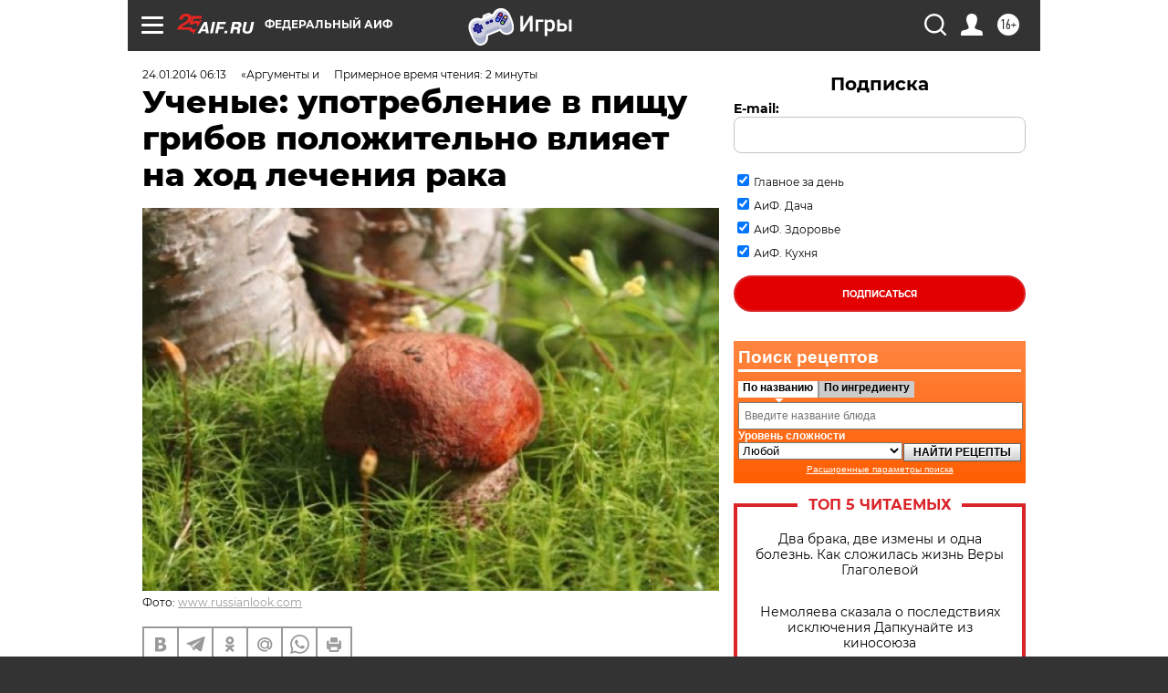

--- FILE ---
content_type: text/html
request_url: https://tns-counter.ru/nc01a**R%3Eundefined*aif_ru/ru/UTF-8/tmsec=aif_ru/558925329***
body_size: -71
content:
1BF17C40697E83CCX1769898956:1BF17C40697E83CCX1769898956

--- FILE ---
content_type: application/javascript
request_url: https://smi2.ru/counter/settings?payload=CIjlARjkq8uxwTM6JDc5MmM3OWI3LTg1NmUtNGE3OS1hZDY3LTkwODUyMTRkYTQ3Ng&cb=_callbacks____0ml2w55hc
body_size: 1512
content:
_callbacks____0ml2w55hc("[base64]");